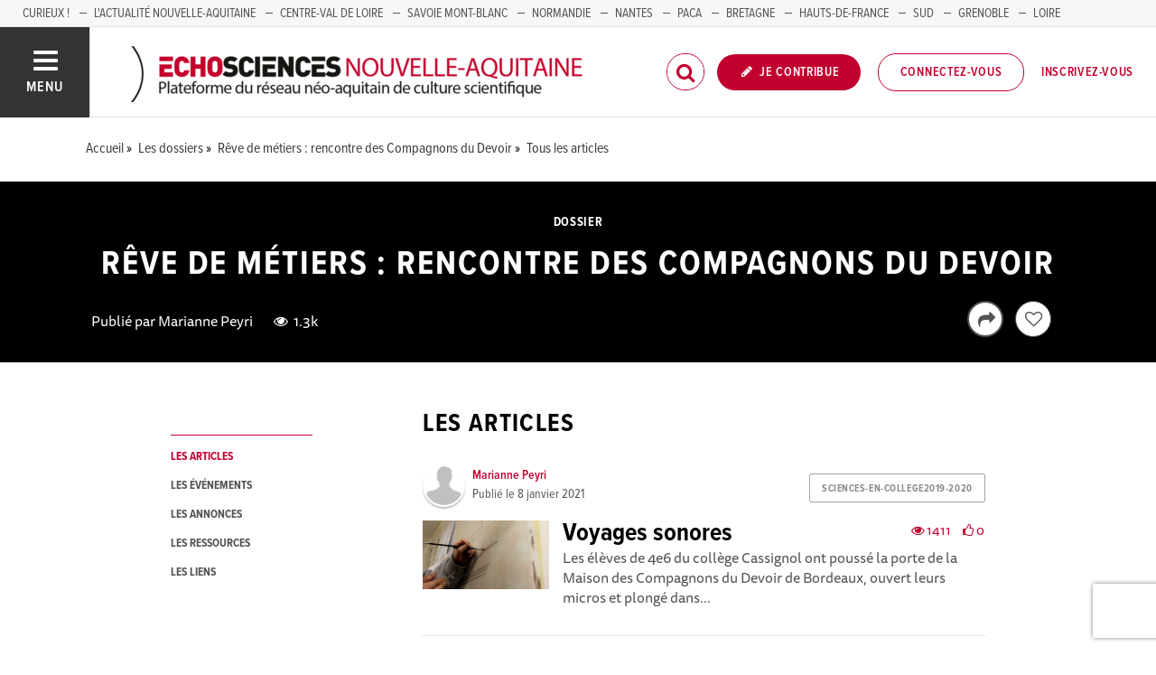

--- FILE ---
content_type: text/html; charset=utf-8
request_url: https://echosciences.nouvelle-aquitaine.science/dossiers/reve-de-metiers-rencontre-des-compagnons-du-devoir-sciences-en-college-2019-2020/articles
body_size: 39627
content:
<!DOCTYPE html>
<html>
  <head>
    <title>ECHOSCIENCES - Nouvelle-Aquitaine | Partageons les savoirs et les innovations</title>

    
    <meta name="viewport" content="width=device-width, initial-scale=1">

    <script charset="utf-8">
      window.settings = {
        websocket_url: 'ws://echosciences.nouvelle-aquitaine.science:28080',
        main_color: "#c2002f",
        facebook_app_id: "203242130081595",
        rails_env: 'production',
        lightGalleryLicenseKey: "E84516FB-24544ED8-A98E2E9F-D8483FAA"
      };
      window.urls = {
        ads_path: '/annonces',
        documents_path: '/ressources',
        api_marks_path: '/api/marks',
        count_api_notifications_path: '/api/notifications/count',
        places_path: '/lieux',
        admin_places_path: '/admin/places',
        projects_path: '/projets',
        api_permissions_path: '/api/permissions',
        body_images_path: '/body_images'
      };
      window.i18n = {
        date: {
          month_names: ["janvier", "février", "mars", "avril", "mai", "juin", "juillet", "août", "septembre", "octobre", "novembre", "décembre"],
          day_names: ["dimanche", "lundi", "mardi", "mercredi", "jeudi", "vendredi", "samedi"],
          abbr_day_names: ["dim", "lun", "mar", "mer", "jeu", "ven", "sam"]
        }
      };
    </script>

    <script type="text/javascript" src="https://maps.googleapis.com/maps/api/js?libraries=places&v=3.45&key=AIzaSyDTKJObraiofblGHNBFIYAZEHkorJbuQuQ"></script>
    <link rel="stylesheet" media="all" href="/assets/application-5cf69704f9282c6c6805176bb2b10d09e2d8239bc2e0aa2f1c75bb4fe5688fc4.css" data-turbolinks-track="true" />
    <script src="/assets/application-8bec93b9065640aaee5fd72f1dde412d6e2a6cbb65282a9208ad5f4a7bada9aa.js" data-turbolinks-track="true"></script>

    <link href="/tenants/6/stylesheet.css" rel="stylesheet" type="text/css" />

    <link rel="shortcut icon" type="image/x-icon" href="/uploads/settings/images/favicon/1062433678/favicon.png" />

    <meta name="csrf-param" content="authenticity_token" />
<meta name="csrf-token" content="uLcMkl3pBcsXC6iNzdPtUENNp+ua/ZAIOQtIsQjQ/JqSaYEy5Eco9oklE4XtufCypff/9qUNPviD6I9k8b1/pg==" />

    

      <meta property="fb:app_id" content="203242130081595" />
<meta property="og:title" content="Rêve de métiers : rencontre des Compagnons du Devoir" />
<meta property="og:type" content="article" />
<meta property="og:description" content="Durant l’année scolaire 2019-2020, les élèves de 4e6 du collège Cassignol de Bordeaux ont découvert l’univers des Compagnons du Devoir dont la..." />
<meta property="description" content="Durant l’année scolaire 2019-2020, les élèves de 4e6 du collège Cassignol de Bordeaux ont découvert l’univers des Compagnons du Devoir dont la..." />




    

    <!-- loading typekit -->
    <link rel="stylesheet" href="https://use.typekit.net/pfm3vmo.css">

    <script type="text/javascript">
  var _paq = window._paq = window._paq || [];
  /* tracker methods like "setCustomDimension" should be called before "trackPageView" */
  _paq.push(['disableCookies']);
  _paq.push(['trackPageView']);
  _paq.push(['enableLinkTracking']);
  (function() {
    var u="//matomo.echosciences.com/";
    _paq.push(['setTrackerUrl', u+'matomo.php']);
    _paq.push(['setSiteId', '8']);
    var d=document, g=d.createElement('script'), s=d.getElementsByTagName('script')[0];
    g.async=true; g.src=u+'matomo.js'; s.parentNode.insertBefore(g,s);
  })();

  (function() {
    var previousPageUrl = null;
    addEventListener('page:load', function(event) {
      if (previousPageUrl) {
        _paq.push(['setReferrerUrl', previousPageUrl]);
        _paq.push(['setCustomUrl', window.location.href]);
        _paq.push(['setDocumentTitle', document.title]);
        if (event.data && event.data.timing) {
          _paq.push(['setGenerationTimeMs', event.data.timing.visitEnd - event.data.timing.visitStart]);
        }
        _paq.push(['trackPageView']);
      }
      previousPageUrl = window.location.href;
    });
  })();
</script>
  </head>
  <body data-controller="articles" data-action="index">
    <div class="wrap-content ">

          <ul id="echo_header_link" class="headerLink">
      <li class="headerLink__item"><a target="_blank" href="https://www.curieux.live/">Curieux !</a></li>
      <li class="headerLink__item"><a target="_blank" href="https://actualite.nouvelle-aquitaine.science/">L&#39;Actualité Nouvelle-Aquitaine</a></li>
      <li class="headerLink__item"><a target="_blank" href="https://www.echosciences-centre-valdeloire.fr/">Centre-Val de Loire</a></li>
      <li class="headerLink__item"><a target="_blank" href="https://www.echosciences-savoie-mont-blanc.fr/">SAVOIE MONT-BLANC</a></li>
      <li class="headerLink__item"><a target="_blank" href="https://www.echosciences-normandie.fr/">Normandie</a></li>
      <li class="headerLink__item"><a target="_blank" href="https://www.echosciences-nantesmetropole.fr/">NANTES</a></li>
      <li class="headerLink__item"><a target="_blank" href="https://www.echosciences-paca.fr/">PACA</a></li>
      <li class="headerLink__item"><a target="_blank" href="https://www.echosciences-bretagne.bzh/">BRETAGNE</a></li>
      <li class="headerLink__item"><a target="_blank" href="https://www.echosciences-hauts-de-france.fr/">HAUTS-DE-FRANCE</a></li>
      <li class="headerLink__item"><a target="_blank" href="https://www.echosciences-sud.fr/">SUD</a></li>
      <li class="headerLink__item"><a target="_blank" href="https://www.echosciences-grenoble.fr/">GRENOBLE</a></li>
      <li class="headerLink__item"><a target="_blank" href="https://www.echosciences-loire.fr/">LOIRE</a></li>
  </ul>


      

        
  
<nav class="slide-menu" id="slide-menu">
  <div class="slide-menu__logo">
    <a href="/"><img alt="Echosciences" src="/uploads/settings/images/main_logo/1062433677/md_main_logo.png" /></a>
  </div>
  <div class="slide-menu__menu menu">
    <ul class="menu__list">
      <li class="menu__item"><a class="menu__link" href="/articles">Articles</a></li>
      <li class="menu__item"><a class="menu__link" href="/evenements">Agenda</a></li>
      <li class="menu__item"><a class="menu__link" href="/annonces">Annonces</a></li>
      <li class="menu__item"><a class="menu__link" href="/dossiers">Dossiers</a></li>
      <li class="menu__item"><a class="menu__link" href="/projets">Projets</a></li>
      <li class="menu__item"><a class="menu__link" href="/ressources">Ressources</a></li>
      <li class="menu__item"><a class="menu__link" href="/communautes">Communautés</a></li>
      <li class="menu__item"><a class="menu__link" href="/lieux">Annuaire des acteurs</a></li>
      <li class="menu__item"><a class="menu__link" href="/carte-des-echosciences">Carte des Echosciences</a></li>
    </ul>
  </div>
  <span data-behaviour="hide_if_user_signed_in">
    <div class="slide-menu__notes">
      <h4>Inscrivez-vous</h4>
      <p>
        Rejoignez les passionnés de sciences et technologies de votre territoire. Cela ne vous prendra que quelques instants.
      </p>
      <div class="text-center">
        <a class="button button--primary button--rounded m-t-md" href="/users/sign_up">Inscription</a>
      </div>
    </div>
  </span>
</nav>

<header class="header " id="echo_main_navbar">
  <div class="header__menu">
    <button class="button button--neutral upper" id="slideMenuToggle">
      <div class="button__icon--burger">
        <span class="bar bar--top"></span>
        <span class="bar bar--mid"></span>
        <span class="bar bar--bot"></span>
      </div>
      <span class="button__label">Menu</span>
    </button>
  </div>

  <div class="header__logo">
    <a href="/"><img alt="Echosciences" class="img-responsive inline-block" src="/uploads/settings/images/main_logo/1062433677/md_main_logo.png" /></a>
  </div>

  <div class="header__mobilenav hidden-tablet-up popover">
    <button class="mobilenav__profile button button--neutral popover__toggle">
      <i class="fa fa-ellipsis-h button__icon"></i>
    </button>
    <div class="popover__box wrapper">
      <ul class="menu__list">
        <li class="menu__item hidden-tablet-up">
          <a class="menu__link" href="/recherche">
            <i class="fa fa-search button__icon m-r-sm fa-lg"></i>
            <span class="button__label">Rechercher</span>
</a>        </li>
        <li class="menu__item hidden-smdesktop-up">
          <a class="menu__link" href="/nouvelle-contribution">
            <i class="fa fa-pencil button__icon m-r-sm fa-lg"></i>
            <span class="button__label">Contribuer</span>
</a>        </li>
        <div class="divider divider--center"></div>
        <li class="menu__item hidden-smdesktop-up">
          <a class="menu__link" href="/users/sign_up">
            <i class="fa fa-list button__icon m-r-sm fa-lg"></i>
            <span class="button__label">S'inscrire</span>
</a>        </li>
        <li class="menu__item">
          <a class="menu__link" href="/users/sign_in">
            <i class="fa fa-user button__icon m-r-sm fa-lg"></i>
            <span class="button__label">Se connecter</span>
</a>        </li>
      </ul>
    </div>
  </div>

  <div class="header__rightnav menu menu--horizontal">
    <ul class="menu__list">
      <form data-turbolinks-form="" class="hidden-phone-down form menu__item m-r-sm" action="/recherche" accept-charset="UTF-8" method="get"><input name="utf8" type="hidden" value="&#x2713;" />
        <input type="text" name="q" id="q" placeholder="Recherche" class="pure__input--rounded" />
        <button type="submit" class="search-icon"><i class="fa fa-search "></i></button>
</form>
      <span data-behaviour="show_if_user_signed_in" class="hidden">
        <li class="menu__item">
          <a class="hidden-tablet-down button button--rounded upper font-sbold button--primary" title="Je contribue" href="/nouvelle-contribution">
            <i class="fa fa-pencil button__icon m-r-none"></i>
            <span class="button__label ">Je contribue</span>
</a>        </li>
        <li class="menu__item popover">
          <button class="button button--neutral button--avatar popover__toggle hidden-phone-down">
            <span id="notifications_count" data-turbolinks-temporary class="notifications-counter hidden"></span>
            <img class="avatar avatar--md avatar--shadow avatar--border-primary" alt="Avatar" id="navbar_avatar_img" src="" />
          </button>

          <button class="mobilenav-profile-placeholder button button--neutral popover__toggle hidden-tablet-up"><i class="fa button__icon"></i></button>

          <div class="popover__box wrapper">
            <ul class="menu__list">
              <li class="menu__item hidden-tablet-up">
                <a class="menu__link" href="/recherche">
                  <i class="fa fa-search button__icon m-r-sm fa-lg"></i>
                  <span class="button__label">Rechercher</span>
</a>              </li>
              <li class="menu__item hidden-smdesktop-up">
                <a class="menu__link" href="/nouvelle-contribution">
                  <i class="fa fa-pencil button__icon m-r-sm fa-lg"></i>
                  <span class="button__label">Je contribue</span>
</a>              </li>
              <li class="menu__item">
                <a class="menu__link" href="/mon-espace">
                  <i class="fa fa-list button__icon m-r-sm fa-lg"></i>
                  <span class="button__label">Mon Echosciences</span>
</a>              </li>
              <li class="menu__item">
                <a class="menu__link" href="/mes-publications">
                  <i class="fa fa-book button__icon m-r-sm fa-lg"></i>
                  <span class="button__label">Mes publications</span>
</a>              </li>
              <li class="menu__item">
                <a class="menu__link" href="/mon-reseau">
                  <i class="fa fa-share-alt button__icon m-r-sm fa-lg"></i>
                  <span class="button__label">Mon réseau</span>
</a>              </li>
              <li class="menu__item">
                <a class="menu__link" href="/mes-favoris">
                  <i class="fa fa-thumbs-o-up button__icon m-r-sm fa-lg"></i>
                  <span class="button__label">Mes favoris</span>
</a>              </li>
              <li class="menu__item">
                <a class="menu__link" href="/mon-profil">
                  <i class="fa fa-user button__icon m-r-sm fa-lg"></i>
                  <span class="button__label">Mon profil</span>
</a>              </li>
              <li class="menu__item">
                <a class="menu__link" href="/notifications">
                  <i class="fa fa-bell button__icon m-r-sm fa-lg"></i>
                  <span class="button__label">Mes notifications</span>
</a>              </li>
              <div class="divider divider--center"></div>
              <li class="menu__item">
                <a class="menu__link" href="/mon-compte">
                  <i class="fa fa-pencil button__icon m-r-sm fa-lg"></i>
                  <span class="button__label">Mon compte</span>
</a>              </li>
              <li class="menu__item">
                <a class="menu__link hidden" data-behaviour="show-if-permitted" data-show-if-permitted="{&quot;type&quot;:&quot;Tenant&quot;,&quot;_action&quot;:&quot;admin&quot;,&quot;id&quot;:6}" href="/admin/parametres">
                  <i class="fa fa-dashboard button__icon m-r-sm fa-lg"></i>
                  <span class="button__label">Administration</span>
</a>              </li>
              <li class="menu__item">
                <a class="menu__link hidden" data-behaviour="show-if-permitted" data-show-if-permitted="{&quot;type&quot;:&quot;Tenant&quot;,&quot;_action&quot;:&quot;index&quot;}" href="/super_admin/tenants">
                  <i class="fa fa-cloud button__icon m-r-sm fa-lg"></i>
                  <span class="button__label">Super-admin</span>
</a>              </li>
              <li class="menu__item">
                <a class="menu__link hidden" data-behaviour="show-if-permitted" data-show-if-permitted="{&quot;type&quot;:&quot;Tenant&quot;,&quot;_action&quot;:&quot;stats&quot;}" href="/stats/publications">
                  <i class="fa fa-bar-chart button__icon m-r-sm fa-lg"></i>
                  <span class="button__label">Statistiques</span>
</a>              </li>
              <li class="menu__item">
                <a class="menu__link hidden" data-behaviour="show-if-permitted" data-show-if-permitted="{&quot;type&quot;:&quot;Tenant&quot;,&quot;_action&quot;:&quot;open_data_coordinator&quot;,&quot;id&quot;:6}" href="/open_data/imports">
                  <i class="fa fa-cubes button__icon m-r-sm fa-lg"></i>
                  <span class="button__label">Open Data</span>
</a>              </li>
              <li class="menu__item">
                <a class="menu__link hidden" data-behaviour="show-if-permitted" data-show-if-permitted="{&quot;type&quot;:&quot;Role&quot;,&quot;_action&quot;:&quot;multi_publisher&quot;}" href="/multi_publisher/publications">
                  <i class="fa fa-edit button__icon m-r-sm fa-lg"></i>
                  <span class="button__label">Multi-publications</span>
</a>              </li>
              <li class="menu__item">
                <a class="menu__link hidden" data-behaviour="show-if-permitted" data-show-if-permitted="{&quot;type&quot;:&quot;Role&quot;,&quot;_action&quot;:&quot;global_tenant_editor&quot;}" href="/global_tenant_editor/publications">
                  <i class="fa fa-flag button__icon m-r-sm fa-lg"></i>
                  <span class="button__label">Echosciences France</span>
</a>              </li>
              <li class="menu__item">
                <a class="menu__link" rel="nofollow" data-method="delete" href="/users/sign_out">
                  <i class="fa fa-sign-out button__icon m-r-sm fa-lg"></i>
                  <span class="button__label">Se déconnecter</span>
</a>              </li>
            </ul>
          </div>
        </li>
      </span>

      <span data-behaviour="hide_if_user_signed_in" class="hidden-phone-down">
        <li class="menu__item hidden-tablet-down">
          <a class="button button--rounded upper font-sbold button--primary" title="Je contribue" href="/nouvelle-contribution">
            <i class="fa fa-pencil button__icon m-r-none"></i>
            <span class="button__label ">Je contribue</span>
</a>        </li>
        <li class="menu__item popover hidden-desktop-up">
          <button class="button button--circle button--primary popover__toggle">
            <i class="fa fa-ellipsis-h hidden-smdesktop-up"></i>
            <i class="fa fa-user hidden-tablet-down"></i>
          </button>
          <div class="popover__box wrapper">
            <ul class="menu__list">
              <li class="menu__item hidden-smdesktop-up">
                <a class="menu__link" href="/nouvelle-contribution">
                  <i class="fa fa-pencil button__icon m-r-sm fa-lg"></i>
                  <span class="button__label">Contribuer</span>
</a>              </li>
              <div class="divider divider--center hidden-smdesktop-up"></div>
              <li class="menu__item">
                <a class="menu__link" href="/users/sign_up">
                  <i class="fa fa-list button__icon m-r-sm fa-lg"></i>
                  <span class="button__label">S'inscrire</span>
</a>              </li>
              <li class="menu__item">
                <a class="menu__link" href="/users/sign_in">
                  <i class="fa fa-user button__icon m-r-sm fa-lg"></i>
                  <span class="button__label">Se connecter</span>
</a>              </li>
            </ul>
          </div>
        </li>
        <li class="menu__item hidden-smdesktop-down"><a class="button primary-color button--outline button--outline-primary button--rounded upper" href="/users/sign_in">Connectez-vous</a></li>
        <li class="menu__item hidden-smdesktop-down"><a class="button button--neutral primary-color" href="/users/sign_up">Inscrivez-vous</a></li>
      </span>
    </ul>
  </div>
</header>



      <div class="main-content">

        

<div class="subbar">
  <div class="container-fluid">
    
  <ul class="breadcrumbs" vocab="http://schema.org/" typeof="BreadcrumbList">
    <li property="itemListElement" typeof="ListItem">
      <a property="item" typeof="WebPage" href="/">
        <span property="name">Accueil</span>
</a>      <meta property="position" content="1">
    </li>
    <li property="itemListElement" typeof="ListItem">
      <a property="item" typeof="WebPage" href="/dossiers">
        <span property="name">Les dossiers</span>
</a>      <meta property="position" content="2">
    </li>
    <li property="itemListElement" typeof="ListItem">
      <a property="item" typeof="WebPage" href="/dossiers/reve-de-metiers-rencontre-des-compagnons-du-devoir-sciences-en-college-2019-2020">
        <span property="name">Rêve de métiers : rencontre des Compagnons du Devoir</span>
</a>      <meta property="position" content="3">
    </li>
    <li property="itemListElement" typeof="ListItem">
      <a property="item" typeof="WebPage" href="/dossiers/reve-de-metiers-rencontre-des-compagnons-du-devoir-sciences-en-college-2019-2020/articles">
        <span property="name">Tous les articles</span>
</a>      <meta property="position" content="4">
    </li>
</ul>


  </div>
</div>

<main id="folder:879061007">

  <div class="folder__header">
    <div class="blog__banner-container">
      
    </div>
    <div class="hero hero--folder">
      <div class="container-fluid text-center">
        <h4 class="hero__subtitle h6 upper">Dossier</h4>
        <h2 class="hero__name upper">Rêve de métiers : rencontre des Compagnons du Devoir </h2>

        <div class="container-fluid">
          <div class="hero__right">
            <div class="popover popover--top m-l share-buttons">
              <button class="button popover__toggle button--outline button--circle b-2x tooltip-custom tooltip--top tooltip--center" data-tooltip="Je partage !">
                <i class="button__icon fa fa-share fa-lg"></i>
              </button>
              <div class="popover__box wrapper text-left">
                <div class="m-b-sm"><a data-behaviour="twitter-tweet-link" href="https://twitter.com/intent/tweet?url=https://echosciences.nouvelle-aquitaine.science/dossiers/reve-de-metiers-rencontre-des-compagnons-du-devoir-sciences-en-college-2019-2020/articles&text=Rêve de métiers : rencontre des Compagnons du Devoir" class="third-color"><i class="fa fa-twitter m-r-sm"></i>Partager sur twitter</a>
</div>
                <div><a data-behaviour="facebook-share-link" href="https://www.facebook.com/share.php?u=https://echosciences.nouvelle-aquitaine.science/dossiers/reve-de-metiers-rencontre-des-compagnons-du-devoir-sciences-en-college-2019-2020/articles" class="third-color"><i class="fa fa-facebook m-l-xs m-r-sm"></i>Partager sur facebook</a>



</div>
              </div>
            </div>

            <span data-locator="folder_like_buttons" class="like-buttons m-r-md m-l-sm">
              

<form class="new_like" id="new_like" action="/likes?change=folder%3A879061007&amp;redirect_to=%2Fdossiers%2Freve-de-metiers-rencontre-des-compagnons-du-devoir-sciences-en-college-2019-2020%2Farticles" accept-charset="UTF-8" data-remote="true" method="post"><input name="utf8" type="hidden" value="&#x2713;" /><input type="hidden" name="authenticity_token" value="ZXJlM4XJbW5eyqcrh8c4yYfM2nlm0MYqyoCW5KMEdXJPrOiTPGdAU8DkHCOnrSUrYXaCZFkgaNpwY1ExWmn2Tg==" />
  <input value="879061007" type="hidden" name="like[likeable_id]" id="like_likeable_id" />
  <input value="Folder" type="hidden" name="like[likeable_type]" id="like_likeable_type" />
  <button name="button" type="submit" class="button button--outline button--circle hidden tooltip--top tooltip--center" title="Recommander" data-behaviour="like" data-tooltip="Je recommande !">
    <i class="button__icon fa fa-heart-o fa-lg"></i>
</button></form>
              

<form class="button_to" method="post" action="/likes/unlike?change=folder%3A879061007&amp;likeable_id=879061007&amp;likeable_type=Folder&amp;redirect_to=%2Fdossiers%2Freve-de-metiers-rencontre-des-compagnons-du-devoir-sciences-en-college-2019-2020%2Farticles" data-remote="true"><input type="hidden" name="_method" value="delete" /><button class="button button--outline button--circle primary-color hidden tooltip--top tooltip--center" title="Ne plus recommander" data-behaviour="unlike" data-tooltip="Je ne recommande plus !" rel="nofollow" type="submit">
  <i class="button__icon fa fa-heart fa-lg"></i>
</button><input type="hidden" name="authenticity_token" value="GTbCZ8qaPOOLGwMIxgrM8tR7IXkQHw3p3JuEmS5WZ18z6E/HczQR3hU1uADmYNEQMsF5ZC/voxlmeENM1zvkYw==" /></form>
            </span>
          </div>

          <div id="author:1018339046" class="hero__left m-t-sm">
            Publié par <a class="text-white" href="/membres/marianne-peyri">Marianne Peyri</a>

            <span class="m-l-sm"></span>
            <span class="m-l-sm">  <i class="fa fa-eye "></i>&nbsp;
  1.3k
</span>
          </div>
        </div>
      </div>
    </div>
  </div>

  <div class="container-fluid">
    <div class="col-tablet-2 col-tablet-offset-1">
      <div class="menu menu--down m-b-xl">
        <ul class="menu__list">
          <li class="menu__item">
            <a class="menu__link active" href="/dossiers/reve-de-metiers-rencontre-des-compagnons-du-devoir-sciences-en-college-2019-2020/articles">les articles</a>
          </li>
          <li class="menu__item">
            <a class="menu__link " href="/dossiers/reve-de-metiers-rencontre-des-compagnons-du-devoir-sciences-en-college-2019-2020/evenements">les événements</a>
          </li>
            <li class="menu__item">
              <a class="menu__link " href="/dossiers/reve-de-metiers-rencontre-des-compagnons-du-devoir-sciences-en-college-2019-2020/annonces">les annonces</a>
            </li>
            <li class="menu__item">
              <a class="menu__link " href="/dossiers/reve-de-metiers-rencontre-des-compagnons-du-devoir-sciences-en-college-2019-2020/ressources">les ressources</a>
            </li>
          <li class="menu__item">
            <a class="menu__link " href="/dossiers/reve-de-metiers-rencontre-des-compagnons-du-devoir-sciences-en-college-2019-2020/liens">les liens</a>
          </li>
        </ul>
      </div>

    </div>
    <div class="col-tablet-7 col-tablet-offset-1 m-t-xl p-b-xl">
      
  <div id="main">
    <div id="articles" class="posts">
      <h2 class="h3 upper">Les articles</h2>
      
  <div class="post post--medium" id="article:694347242">
    <div class="post__head">
      <div class="post__tags">
        
<ul class="tag__list">
    <li class="tag__item"><a class="button button--tag" title="sciences-en-college2019-2020" href="https://echosciences.nouvelle-aquitaine.science/tags/sciences-en-college2019-2020">sciences-en-college2019-2020</a></li>
</ul>

      </div>
      <div class="post__author">
        <div class="profile">
          <div class="profile__image">
            <a class="profile__picture" href="https://echosciences.nouvelle-aquitaine.science/membres/marianne-peyri">
              <img class="avatar avatar--sm avatar--border-white avatar--shadow" src="/uploads/user/1018339046/avatar/sm_avatar.png" />
</a>          </div>
          <div class="profile__aside">
            <div class="profile__name">
              <a class="text-primary" href="https://echosciences.nouvelle-aquitaine.science/membres/marianne-peyri">Marianne Peyri</a>
              <div class="profile__sub light-grey-color">Publié le
                <span class="profile__date p-r-xs"> 8 janvier 2021</span>
                  <span data-behaviour="tenant_label" data-tenant-label-tenant-id="6" class="label label-pill font-size-small" style="background-color: #c2002f; color: #ffffff; display: none;">Nouvelle-Aquitaine</span>

                <span class="marked-label m-l-sm tooltip-custom tooltip--top tooltip--center" data-behaviour="show_if_marked_by_blog" style="display: none;" data-tooltip="Repéré par la communauté">
  <i class="fa fa-binoculars m-r-xs"></i><span>Repéré</span>
</span>

              </div>
            </div>
          </div>
        </div>
      </div>
    </div>

      <div class="post__img">
        <a href="https://echosciences.nouvelle-aquitaine.science/articles/voyages-sonores">
          <img src="/uploads/article/image/attachment/1005456598/lg_peinture_de_d_cors.jpg" />
</a>      </div>

    <div class="post__body">
      <div class="post__view-counter pull-right">
        <span class="text-primary m-r-sm p-l-xs"><i class="fa fa-eye"></i>&nbsp;1411</span>
        <span class="text-primary"><i class="fa fa-thumbs-o-up"></i>&nbsp;0</span>
      </div>
      <a href="https://echosciences.nouvelle-aquitaine.science/articles/voyages-sonores">
        <h2 class="post__title h3">Voyages sonores</h2>
        <p class="post__text">Les élèves de 4e6 du collège Cassignol ont poussé la porte de la Maison des Compagnons du Devoir de Bordeaux, ouvert leurs micros et plongé dans...</p>
</a>    </div>
  </div>
  <div class="post post--medium" id="article:694346124">
    <div class="post__head">
      <div class="post__tags">
        
<ul class="tag__list">
    <li class="tag__item"><a class="button button--tag" title="sciences-en-college2019-2020" href="https://echosciences.nouvelle-aquitaine.science/tags/sciences-en-college2019-2020">sciences-en-college2019-2020</a></li>
</ul>

      </div>
      <div class="post__author">
        <div class="profile">
          <div class="profile__image">
            <a class="profile__picture" href="https://echosciences.nouvelle-aquitaine.science/membres/marianne-peyri">
              <img class="avatar avatar--sm avatar--border-white avatar--shadow" src="/uploads/user/1018339046/avatar/sm_avatar.png" />
</a>          </div>
          <div class="profile__aside">
            <div class="profile__name">
              <a class="text-primary" href="https://echosciences.nouvelle-aquitaine.science/membres/marianne-peyri">Marianne Peyri</a>
              <div class="profile__sub light-grey-color">Publié le
                <span class="profile__date p-r-xs"> 8 juillet 2020</span>
                  <span data-behaviour="tenant_label" data-tenant-label-tenant-id="6" class="label label-pill font-size-small" style="background-color: #c2002f; color: #ffffff; display: none;">Nouvelle-Aquitaine</span>

                <span class="marked-label m-l-sm tooltip-custom tooltip--top tooltip--center" data-behaviour="show_if_marked_by_blog" style="display: none;" data-tooltip="Repéré par la communauté">
  <i class="fa fa-binoculars m-r-xs"></i><span>Repéré</span>
</span>

              </div>
            </div>
          </div>
        </div>
      </div>
    </div>

      <div class="post__img">
        <a href="https://echosciences.nouvelle-aquitaine.science/articles/test">
          <img src="/uploads/article/image/attachment/1005449953/lg_pains_portes_ouvertes.JPG" />
</a>      </div>

    <div class="post__body">
      <div class="post__view-counter pull-right">
        <span class="text-primary m-r-sm p-l-xs"><i class="fa fa-eye"></i>&nbsp;1598</span>
        <span class="text-primary"><i class="fa fa-thumbs-o-up"></i>&nbsp;0</span>
      </div>
      <a href="https://echosciences.nouvelle-aquitaine.science/articles/test">
        <h2 class="post__title h3">Reportages chez les Compagnons du Devoir</h2>
        <p class="post__text">Suite à un travail d&#39;observation et d&#39;enregistrement de sons au sein des ateliers des Compagnons du Devoir de Bordeaux, les élèves de 4ème 6 du...</p>
</a>    </div>
  </div>
  <div class="post post--medium" id="article:694346127">
    <div class="post__head">
      <div class="post__tags">
        
<ul class="tag__list">
    <li class="tag__item"><a class="button button--tag" title="sciences-en-college2019-2020" href="https://echosciences.nouvelle-aquitaine.science/tags/sciences-en-college2019-2020">sciences-en-college2019-2020</a></li>
</ul>

      </div>
      <div class="post__author">
        <div class="profile">
          <div class="profile__image">
            <a class="profile__picture" href="https://echosciences.nouvelle-aquitaine.science/membres/marianne-peyri">
              <img class="avatar avatar--sm avatar--border-white avatar--shadow" src="/uploads/user/1018339046/avatar/sm_avatar.png" />
</a>          </div>
          <div class="profile__aside">
            <div class="profile__name">
              <a class="text-primary" href="https://echosciences.nouvelle-aquitaine.science/membres/marianne-peyri">Marianne Peyri</a>
              <div class="profile__sub light-grey-color">Publié le
                <span class="profile__date p-r-xs"> 8 juillet 2020</span>
                  <span data-behaviour="tenant_label" data-tenant-label-tenant-id="6" class="label label-pill font-size-small" style="background-color: #c2002f; color: #ffffff; display: none;">Nouvelle-Aquitaine</span>

                <span class="marked-label m-l-sm tooltip-custom tooltip--top tooltip--center" data-behaviour="show_if_marked_by_blog" style="display: none;" data-tooltip="Repéré par la communauté">
  <i class="fa fa-binoculars m-r-xs"></i><span>Repéré</span>
</span>

              </div>
            </div>
          </div>
        </div>
      </div>
    </div>

      <div class="post__img">
        <a href="https://echosciences.nouvelle-aquitaine.science/articles/dans-la-peau-des-compagnons">
          <img src="/uploads/article/image/attachment/1005449951/lg_sol_atelier_peinture_r_ve.JPG" />
</a>      </div>

    <div class="post__body">
      <div class="post__view-counter pull-right">
        <span class="text-primary m-r-sm p-l-xs"><i class="fa fa-eye"></i>&nbsp;1537</span>
        <span class="text-primary"><i class="fa fa-thumbs-o-up"></i>&nbsp;0</span>
      </div>
      <a href="https://echosciences.nouvelle-aquitaine.science/articles/dans-la-peau-des-compagnons">
        <h2 class="post__title h3">Dans la peau des Compagnons </h2>
        <p class="post__text">Après avoir découvert, en janvier dernier, l’ambiance et la réalité des cours au sein de la Maison des Compagnons du Devoir de Bordeaux, des élèves...</p>
</a>    </div>
  </div>


    </div>

    <div class="m-t-lg">
      

    </div>

  </div>

    </div>
  </div>

</main>


          <script>
//<![CDATA[

            window.currentUser = {
              id: ""
            };
            window.currentTenant = {
              id: 6
            };

//]]>
</script>      </div>


      

          <footer class="footer">

    <div class="footer__socials">
      <div class="container-fluid">
        <div class="row">
          <div class="col-tablet-6">
              <form class="new_newsletter_subscriber" id="new_newsletter_subscriber" action="/abonnements-newsletter" accept-charset="UTF-8" method="post"><input name="utf8" type="hidden" value="&#x2713;" /><input type="hidden" name="authenticity_token" value="7hWGgKlDt+5mmEIpaifLydX+fX7F7NbMo4Ib8kvWUFhtiSuwL9vYRxHnPaakYC/Ahydrn52DQKeL8l4oiLAsSg==" />
                <input placeholder="Pour capter les derniers échos, inscrivez-vous à la newsletter" required="required" type="email" name="newsletter_subscriber[email]" id="newsletter_subscriber_email" />
                <div data-size="invisible" data-sitekey="6Ldkf1YdAAAAAFrScMN-JGpCnnC39q1G1g_6pmSz" data-callback="submitInvisibleRecaptchaNewsletterForm" class="g-recaptcha "></div>

                <button name="button" type="button" class="button button--primary" id="new-newsletter-subscriber-submit-btn">C&#39;est parti !</button>
</form>          </div>
          <div class="col-tablet-6 footer__socials-icons">
            <span class="follow-us-label hidden-tablet-down font-sbold text-black-light">Suivez-nous</span>
              <a class="button button--neutral" href="https://www.facebook.com/EchoSciNA/" target="_blank">
                <span class="button button--primary button--circle">
                  <i class="button__icon fa fa-facebook"></i>
                </span>
                <!-- <span class="button__label m-l-xs">Facebook</span> -->
              </a>




          </div>
        </div>

      </div>
    </div>

    <div class="footer__logos text-center">
      <div class="container-fluid">
        <div class="row">
          <div class="col-tablet-12">
            <h4 class="text-black-light">Plateforme mise en place par</h4>

              <a class="no-hover" href="https://www.nouvelle-aquitaine.fr/">
                <img src="/uploads/logo/attachment/132371844/logo_na_horiz_QUADRI_2019.png" />
</a>              <a class="no-hover" href="http://www.cap-sciences.net/">
                <img src="/uploads/logo/attachment/132371473/LOGO-CS-H-RVB-01-e1649092020560.png" />
</a>              <a class="no-hover" href="https://recreasciences.com/">
                <img src="/uploads/logo/attachment/132371688/logo-purple-baseline_3x.png" />
</a>              <a class="no-hover" href="https://www.scienceodyssee.fr/lacqodyssee">
                <img src="/uploads/logo/attachment/132371669/LOGO.png-2.png" />
</a>              <a class="no-hover" href="http://emf.fr">
                <img src="/uploads/logo/attachment/132371477/Logotype-filet-noir-Sans-Poitiers-web.png" />
</a>          </div>
        </div>
      </div>
    </div>

    <div class="footer__legals">
      <div class="container-fluid">
        <div class="row">
          <div class="col-tablet-6">
            <p class="">
              Partager, découvrir, rentrer en contact : Echosciences Nouvelle-Aquitaine est le réseau social des acteurs de la culture scientifique, technique et industrielle de la région. 
            </p>
          </div>
          <div class="col-tablet-6">
            <p class="fl-right">
              <a href="/mentions-legales">Mentions légales</a>
              &nbsp;&nbsp;|&nbsp;&nbsp;&nbsp;<a href="/politique-de-confidentialite">Politique de confidentialité</a>
              &nbsp;&nbsp;|&nbsp;&nbsp;&nbsp;<a target="_blank" href="/uploads/settings/pdf/1062433674/CGU_Echosciences_2025.pdf">CGU</a>
              &nbsp;&nbsp;|&nbsp;&nbsp;&nbsp;<a target="_blank" href="/Ligne_editoriale_Echosciences_2025.pdf">Ligne éditoriale</a>
            </p>
          </div>
        </div>
      </div>
    </div>
  </footer>

    </div>


    <div id="modal-login-required" class="modal fade" tabindex="-1" role="dialog" aria-labelledby="modalloginrequired" aria-hidden="true">
      <div class="modal-dialog modal-md m-t-xl" role="document">
        <div class="modal-content">
          <div class="modal-header">
            <button type="button" class="close" data-dismiss="modal" aria-label="Close"><span aria-hidden="true">&times;</span></button>
            <h4 class="modal-title text-center" id="modalloginrequired">Vous devez être connecté</h4>
          </div>
          <div class="modal-body text-center p-b-lg">
            <p class="m-b-lg">Identifiez-vous pour profiter de toutes les fonctionnalités d'Echosciences</p>
            <a class="button primary-color button--outline button--outline-primary button--rounded" href="/users/sign_in">Connectez-vous</a>
            <p><strong>OU</strong></p>
            <a class="button button--info button--rounded m-b-lg" href="/users/sign_up">Inscrivez-vous</a>
          </div>
        </div>
      </div>
    </div>

    <div id="modal-container"></div>

      <script type="text/javascript" data-turbolinks-eval="always">
    var windowVars = [
      'axeptioSDK',
      '__axeptioSDK',
      '_axcb',
      'axeptioSettings',
      'axeptioBuildTimestamp',
      'axeptioHandleVendors',
      'openAxeptioCookies',
      'showAxeptioButton',
      'hideAxeptioButton',
      'sdkSingletonInstance'
    ];

    windowVars.forEach(function(varName) {
    delete window[varName];
    });

    window.axeptioSettings = {
      clientId: "60d02886c1e7697dcd1e28a0",
      cookiesVersion: "echosciences-nouvelle-aquitaine"
    };

    (function(d, s) {
      var t = d.getElementsByTagName(s)[0], e = d.createElement(s);
      e.async = true; e.src = "//static.axept.io/sdk.js";
      t.parentNode.insertBefore(e, t);
    })(document, "script");

    void 0 === window._axcb && (window._axcb = []);

    window._axcb.push(function(axeptio) {
      axeptio.on("cookies:complete", function(choices) {
        window.dispatchEvent(new Event('axeptio:cookies:complete'));
      });
    });

    // window._axcb.push(function(axeptio) {
    //   axeptio.on("consent:saved", function(choices) {
    //     console.log('consent:saved');
    //   });
    // });

    window._axcb.push(function(axeptio) {
      axeptio.on("close", function(choices) {
        window.location.reload();
      });
    });
  </script>

      <script async src="https://www.googletagmanager.com/gtag/js?id=G-X7WXKBJQLS" data-turbolinks-eval="always"></script>
  <script>
    window.dataLayer = window.dataLayer || [];
    function gtag(){dataLayer.push(arguments);}
    gtag('js', new Date());

    if (window.axeptioSDK) {
      init_ga();          
    }
    else {
      window.addEventListener('axeptio:cookies:complete', function(){
        init_ga();
      }, { once: true });
    }    

    function init_ga() {
      if (window.axeptioSDK.userPreferencesManager.choices.google_analytics) {
        gtag('config', 'G-X7WXKBJQLS');
      } 
    }
  </script>


    <script src="https://www.recaptcha.net/recaptcha/api.js?onload=onRecaptchaLoadCallback&render=explicit" async="" defer=""></script>
  </body>
</html>
